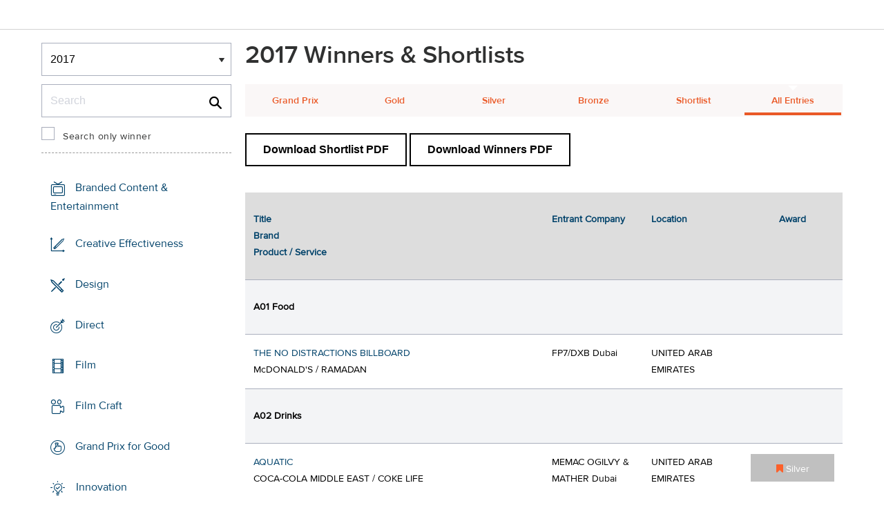

--- FILE ---
content_type: text/html;charset=UTF-8
request_url: https://www2.dubailynx.com/winners/2017/outdoor/index.cfm?award=101&order=0&direction=1&page=1
body_size: 71033
content:
<!doctype html>
<head>
<meta charset="UTF-8">
<meta http-equiv="X-UA-Compatible" content="IE=edge">
<title>Dubai Lynx 2023</title>
<!-- <meta name="viewport" content="width=device-width, initial-scale=1"> -->
<meta name="viewport" content="width=device-width, initial-scale=1, minimum-scale=1, maximum-scale=1" />
<meta http-equiv="Accept-CH" content="DPR, Width, Viewport-Width">
<meta property="og:title" content="Dubai Lynx - International Festival of Creativity" />
<meta property="og:type" content="article" />
<meta property="og:url" content="http://www2.dubailynx.com/winners/2017/outdoor/index.cfm?award=101&order=0&direction=1&page=1" />
<meta property="og:image" content="http://www2.dubailynx.com/assets/images/logo_opengraph.png" />
<meta property="og:site_name" content="Dubai Lynx - International Festival of Creativity" />
<link rel="stylesheet" href="/assets/font-awesome/css/font-awesome.min.css">
<!--[if IE 7]>
<link rel="stylesheet" href="/assets/scss/global/font-awesome/css/font-awesome-ie7.min.css">
<![endif]-->
<!--[if (gt IE 8) | (IEMobile)]><!-->
<link rel="stylesheet" href="/assets/grid/assets/stylesheets/unsemantic-grid-responsive.css" />
<!--<![endif]-->
<link rel="stylesheet" href="https://awards.dubailynx.com/layouts/assets/css/dl3-styles.min.css?v=1.4341">
<link rel="stylesheet" href="/assets/stylesheets/base.min.css?v=1.4341">
<!--[if gte IE 8]>
<link rel="stylesheet" href="/assets/stylesheets/ie8.min.css">
<![endif]-->
<script src="https://code.jquery.com/jquery-3.6.0.min.js" integrity="sha256-/xUj+3OJU5yExlq6GSYGSHk7tPXikynS7ogEvDej/m4=" crossorigin="anonymous"></script>
<script src="https://code.jquery.com/ui/1.13.2/jquery-ui.min.js" integrity="sha256-lSjKY0/srUM9BE3dPm+c4fBo1dky2v27Gdjm2uoZaL0=" crossorigin="anonymous"></script>
<link rel="stylesheet" href="https://code.jquery.com/ui/1.12.1/themes/base/jquery-ui.css">
<script type="text/javascript">var festival_ident = "dubai"; var festival_name = "Dubai Lynx";</script>
<meta name="google-site-verification" content="UXCfXPKsH7fJqa6cxrW69z0GwtjyPZ-rMJULImjtlHs" />
<!-- Google Tag Manager -->
<script>(function(w,d,s,l,i){w[l]=w[l]||[];w[l].push({'gtm.start':
new Date().getTime(),event:'gtm.js'});var f=d.getElementsByTagName(s)[0],
j=d.createElement(s),dl=l!='dataLayer'?'&l='+l:'';j.async=true;j.src=
'https://www.googletagmanager.com/gtm.js?id='+i+dl;f.parentNode.insertBefore(j,f);
})(window,document,'script','dataLayer','GTM-NBLJ');</script>
<!-- End Google Tag Manager -->
<script>var dispatch_base_url = ""</script>
<script src="/assets/javascripts/modernizr-2.6.2.min.js"></script>
</head>
<body>
<!-- Google Tag Manager (noscript) -->
<noscript><iframe src="https://www.googletagmanager.com/ns.html?id=GTM-NBLJ"
height="0" width="0" style="display:none;visibility:hidden"></iframe></noscript>
<!-- End Google Tag Manager (noscript) -->
<!--[if lt IE 8]>
<div class="blackout">
<p class="browsehappy">You are using an <strong>outdated</strong> browser. Please <a href="http://browsehappy.com/">upgrade your browser</a> to improve your experience.</p>
</div>
<![endif]-->
<div id="page"> 
<div class="site-container clearfix">
<!-- content -->
<!-- integrated from brochure -->
<header data-header class="[ c-header ]" >
<div data-header-inner class="[ c-header__inner ]">
<nav data-header-nav class="[ c-header__nav ]">
<div class="[ c-header__logo ]">
<a href="/" class="[ c-logo ]">
<img src='/assets/images/Dubai_Lynx_logo_no_date.png' class='[ c-logo__img c-logo__img--mobile ]' alt='' />
<img src='/assets/images/Dubai_Lynx_logo_no_date.png' class='[ c-logo__img c-logo__img--desktop ]' alt='' />
</a>
</div>
</nav>
</div>
</header>
<div class=" grid-container page-spacing mob-spacing">
<div class="grid-25 c-list c-list--space c-list--top">
<div class="subNav-wrap">
<form action="#" class="[ e-form ] winners-mob-menu">
<fieldset>
<legend class="[ u-hidden-visually ]">
<span class="[ e-form__legend-text ]">
Winners & Shortlists
</span>
</legend>
<div class="[ e-form__item ] u-padding-top-small u-padding-bottom-small " data-form-list="">
<div class="[ e-form__field e-form__field--select ]" data-form-field-wrapper="">
<label class="[ u-hidden-visually ]" for="yearselect">
Winners
</label>
<div class="[ e-form__field-select ]">
<select class="[ e-form__input ] sectionNavMobileSub" data-form-field="" name="yearselect" id="yearselect" onchange="fSectionNavSub(this)">
<option value="" selected="" disabled="">
Winners & Shortlists
</option>
<option value="/winners/2022/" >
2022
</option>	
<option value="/winners/2020_2021/" >
2020/21
</option>	
<option value="/winners/2019/" >
2019
</option>	
<option value="/winners/2018/" >
2018
</option>	
<option value="/winners/2017/" selected>
2017
</option>	
<option value="/winners/2016/" >
2016
</option>	
<option value="/winners/2015/" >
2015
</option>	
<option value="/winners/2014/" >
2014
</option>	
<option value="/winners/2013/" >
2013
</option>	
<option value="/winners/2012/" >
2012
</option>	
<option value="/winners/2011/" >
2011
</option>	
<option value="/winners/2010/" >
2010
</option>	
<option value="/winners/2009/" >
2009
</option>	
<option value="/winners/2008/" >
2008
</option>	
<option value="/winners/2007/" >
2007
</option>	
</select>
</div>
</div>
</div>
</fieldset>
</form>
<div class="u-margin-bottom-small desktop-only-show">
<div class="searchForm clearfix">
<form 
action="index.cfm" 
id="searchForm" 
name="searchForm" 
method="GET" 
class="e-form e-form--checkbox e-form--label-sm-font">
<div class=" c-filter__item e-form__item u-padding-bottom-tiny u-padding-top-none">
<div class=" e-form__field e-form__field--no-label " >
<label class=" e-form__label " for="input-search-1">Search</label>
<div class=" e-form__icon e-form__icon--search " >
<input class="input-fullWidth e-form__input " id="input-search-1" type="text" name="keywords" placeholder="Search" value="" maxlength="25">
</div>
</div>
</div>
<div class="[ e-form__item ] checkbox">
<div class="[ e-form__field e-form__field--checkbox ]" data-form-field-wrapper="">
<input class="[ e-form__input ]" style="margin-top:0;" type="checkbox" id="winners_only" name="winners_only" value="1" class="" >
<label class="[ e-form__label ]" for="winners_only">
Search only winner
</label>
</div>
</div>
</form>
</div>
</div>
<nav class="subNav-desktop c-list__inner u-padding-top-small u-padding-right-none u-padding-left-none clearfix">
<ul class="subNav c-list__list o-layout o-layout--flush">
<li class="c-list__item o-list-inline__item o-layout__item">
<a href="/winners/2017/branded/" title="Branded Content &amp; Entertainment " class="icon-branded spacing c-list__link c-link--icon-small c-link-icon-hover c-link-icon-hover--radius u-padding-top-small u-padding-bottom-small ">Branded Content &amp; Entertainment </a>
</li>
<li class="c-list__item o-list-inline__item o-layout__item">
<a href="/winners/2017/effectiveness/" title="Creative Effectiveness" class="icon-effectiveness spacing c-list__link c-link--icon-small c-link-icon-hover c-link-icon-hover--radius u-padding-top-small u-padding-bottom-small ">Creative Effectiveness</a>
</li>
<li class="c-list__item o-list-inline__item o-layout__item">
<a href="/winners/2017/Design/" title="Design" class="icon-design spacing c-list__link c-link--icon-small c-link-icon-hover c-link-icon-hover--radius u-padding-top-small u-padding-bottom-small ">Design</a>
</li>
<li class="c-list__item o-list-inline__item o-layout__item">
<a href="/winners/2017/direct/" title="Direct" class="icon-direct spacing c-list__link c-link--icon-small c-link-icon-hover c-link-icon-hover--radius u-padding-top-small u-padding-bottom-small ">Direct</a>
</li>
<li class="c-list__item o-list-inline__item o-layout__item">
<a href="/winners/2017/film/" title="Film" class="icon-film spacing c-list__link c-link--icon-small c-link-icon-hover c-link-icon-hover--radius u-padding-top-small u-padding-bottom-small ">Film</a>
</li>
<li class="c-list__item o-list-inline__item o-layout__item">
<a href="/winners/2017/craft_film/" title="Film Craft" class="icon-craft_film spacing c-list__link c-link--icon-small c-link-icon-hover c-link-icon-hover--radius u-padding-top-small u-padding-bottom-small ">Film Craft</a>
</li>
<li class="c-list__item o-list-inline__item o-layout__item">
<a href="/winners/2017/gp4g/" title="Grand Prix for Good" class="icon-gp4g spacing c-list__link c-link--icon-small c-link-icon-hover c-link-icon-hover--radius u-padding-top-small u-padding-bottom-small ">Grand Prix for Good
</a>
</li>
<li class="c-list__item o-list-inline__item o-layout__item">
<a href="/winners/2017/innovation/" title="Innovations" class="icon-innovation spacing c-list__link c-link--icon-small c-link-icon-hover c-link-icon-hover--radius u-padding-top-small u-padding-bottom-small ">Innovation</a>
</li>
<li class="c-list__item o-list-inline__item o-layout__item">
<a href="/winners/2017/Integrated/" title="Integrated" class="icon-integrated spacing c-list__link c-link--icon-small c-link-icon-hover c-link-icon-hover--radius u-padding-top-small u-padding-bottom-small ">Integrated</a>
</li>
<li class="c-list__item o-list-inline__item o-layout__item">
<a href="/winners/2017/interactive/" title="Interactive" class="icon-interactive spacing c-list__link c-link--icon-small c-link-icon-hover c-link-icon-hover--radius u-padding-top-small u-padding-bottom-small ">Interactive</a>
</li>
<li class="c-list__item o-list-inline__item o-layout__item">
<a href="/winners/2017/media/" title="Media" class="icon-media spacing c-list__link c-link--icon-small c-link-icon-hover c-link-icon-hover--radius u-padding-top-small u-padding-bottom-small ">Media</a>
</li>
<li class="c-list__item o-list-inline__item o-layout__item">
<a href="/winners/2017/mobile/" title="Mobile" class="icon-mobile spacing c-list__link c-link--icon-small c-link-icon-hover c-link-icon-hover--radius u-padding-top-small u-padding-bottom-small ">Mobile</a>
</li>
<li class="c-list__item o-list-inline__item o-layout__item">
<a href="/winners/2017/outdoor/" title="Outdoor" class="icon-outdoor spacing c-list__link c-link--icon-small c-link-icon-hover c-link-icon-hover--radius u-padding-top-small u-padding-bottom-small c-link-icon-hover--active">Outdoor</a>
</li>
<li class="c-list__item o-list-inline__item o-layout__item">
<a href="/winners/2017/pr/" title="PR" class="icon-pr spacing c-list__link c-link--icon-small c-link-icon-hover c-link-icon-hover--radius u-padding-top-small u-padding-bottom-small ">PR</a>
</li>
<li class="c-list__item o-list-inline__item o-layout__item">
<a href="/winners/2017/craft_print/" title="Print &amp; Outdoor Craft" class="icon-craft_print spacing c-list__link c-link--icon-small c-link-icon-hover c-link-icon-hover--radius u-padding-top-small u-padding-bottom-small ">Print &amp; Outdoor Craft</a>
</li>
<li class="c-list__item o-list-inline__item o-layout__item">
<a href="/winners/2017/print/" title="Print" class="icon-print spacing c-list__link c-link--icon-small c-link-icon-hover c-link-icon-hover--radius u-padding-top-small u-padding-bottom-small ">Print &amp; Publishing</a>
</li>
<li class="c-list__item o-list-inline__item o-layout__item">
<a href="/winners/2017/promo/" title="Sales Promotion" class="icon-promoactivation spacing c-list__link c-link--icon-small c-link-icon-hover c-link-icon-hover--radius u-padding-top-small u-padding-bottom-small ">Promo &amp; Activation</a>
</li>
<li class="c-list__item o-list-inline__item o-layout__item">
<a href="/winners/2017/radio/" title="Radio" class="icon-radio spacing c-list__link c-link--icon-small c-link-icon-hover c-link-icon-hover--radius u-padding-top-small u-padding-bottom-small ">Radio</a>
</li>
<li class="c-list__item o-list-inline__item o-layout__item">
<a href="/winners/2017/special/" title="Special Awards" class="icon-award spacing c-list__link c-link--icon-small c-link-icon-hover c-link-icon-hover--radius u-padding-top-small u-padding-bottom-small ">Special Awards</a>
</li>
<li class="c-list__item o-list-inline__item o-layout__item">
<a href="/winners/2017/youngcreatives" title="Young Lynx Integrated Competition" class="icon-school spacing c-list__link c-link--icon-small c-link-icon-hover c-link-icon-hover--radius u-padding-top-small u-padding-bottom-small ">Young Lynx Competitions</a>
</li>
<li class="c-list__item o-list-inline__item o-layout__item">
<a href="/winners/2017/studentcompetitions" title="Students Competitions" class="icon-campus spacing c-list__link c-link--icon-small c-link-icon-hover c-link-icon-hover--radius u-padding-top-small u-padding-bottom-small ">Student Competitions</a>
</li>
</ul>
</nav>
</div>
</div>
<div class="section-menu-mobile clearfix [ e-form__item ] " data-form-list="">
<div class="select-block clearfix [ e-form__field e-form__field--select ]" data-form-field-wrapper="">
<div class="mobile-grid-100 [ e-form__field-select ]">
<div class="[ e-form__field-select ]">
<select name="" id="" class="sectionNavMobile [ e-form__input ]" data-form-field="" onchange="fSectionNav(this)">
<option value="/winners/2017/branded/" >Branded Content &amp; Entertainment</option>
<option value="/winners/2017/craft_film/" >Film Craft</option>
<option value="/winners/2017/craft_print/" >Print &amp; Outdoor Craft</option>
<option value="/winners/2017/Design/" >Design</option>
<option value="/winners/2017/direct/" >Direct</option>
<option value="/winners/2017/film/" >Film</option>
<option value="/winners/2017/integrated/" >Integrated</option>
<option value="/winners/2017/interactive/" >Interactive</option>
<option value="/winners/2017/media/" >Media</option>
<option value="/winners/2017/mobile/" >Mobile</option>
<option value="/winners/2017/outdoor/" selected>Outdoor</option>
<option value="/winners/2017/pr/" >PR</option>
<option value="/winners/2017/print/" >Print</option>
<option value="/winners/2017/promo/" >Promo &amp; Activation</option>
<option value="/winners/2017/radio/" >Radio</option>
<option value="/winners/2017/special/" >Special Awards</option>
<option value="/winners/2017/youngcreatives/" >Young Lynx Competitions</option>
<option value="/winners/2017/studentcompetitions" >Student Competitions</option>
</select>
</div>
</div>
</div>
</div>
<div class="u-margin-bottom-small show-mobile-only search-bar">
<div class="searchForm clearfix">
<form
action="index.cfm"
id="searchForm"
name="searchForm"
method="GET"
class="e-form e-form--checkbox e-form--label-sm-font">
<div class=" c-filter__item e-form__item u-padding-bottom-tiny u-padding-top-none">
<div class=" e-form__field e-form__field--no-label " >
<label class=" e-form__label " for="input-search-2">Search</label>
<div class=" e-form__icon e-form__icon--search " >
<input class="input-fullWidth e-form__input " id="input-search-2" type="text" name="keywords" placeholder="Search" value="" maxlength="255">
</div>
</div>
</div>
<div class="[ e-form__item ] checkbox">
<div class="[ e-form__field e-form__field--checkbox ]" data-form-field-wrapper="">
<input class="[ e-form__input ]" style="margin-top:0;" type="checkbox" id="winners_only-1" name="winners_only-1" value="1" class="" >
<label class="[ e-form__label ]" for="winners_only-1">
Search only winner
</label>
</div>
</div>
</form>
</div>
</div>
<div class="grid-75 winners">
<div class="clearfix">
<div class="grid-100">
<div class="heading-intro intro-block clearfix">
<h1 class="heading">2017 Winners &amp; Shortlists</h1>
</div>
</div>
</div>
<div class="section-menu-mobile clearfix">
<div class="select-block clearfix">
<div class="mobile-grid-100 [ e-form__item ]" data-form-list="">
<div class="[ e-form__field e-form__field--select ]" data-form-field-wrapper="">
<label class="[ u-hidden-visually ]" for="input-name-5">
Winners
</label>
<div class="[ e-form__field-select ]">
<select data-form-field="" name="input-name-5" id="input-name-5" class="[ e-form__input ] sectionNavMobileSub dropdown-style show-menu-arrow" onchange="fSectionNavSub(this)">
<option value="index.cfm?award=1" >Grand Prix</option>
<option value="index.cfm?award=2">Gold</option>
<option value="index.cfm?award=3">Silver</option>
<option value="index.cfm?award=4">Bronze</option>
<option value="index.cfm?award=99" >Shortlist</option>
<option value="index.cfm?award=101" selected>All Entries</option>
</select>
</div>
</div>
</div>
</div>
</div>
<div class="grid-100 winnersHeader clearfix">
<div class="hide-mobile-only clearfix section-menu winners-tabs u-margin-bottom-small">
<div class="grid section-6"><a href="index.cfm?award=1" class="">Grand Prix</a></div>
<div class="grid section-6"><a href="index.cfm?award=2" class="">Gold</a></div>
<div class="grid section-6"><a href="index.cfm?award=3" class="">Silver</a></div>
<div class="grid section-6"><a href="index.cfm?award=4" class="">Bronze</a></div>
<div class="grid section-6"><a class="" href="index.cfm?award=99">Shortlist</a></div>
<div class="grid section-6"><a href="index.cfm?award=101" class="last_nav_item active">All Entries</a></div>
</div>
</div>
<div class="grid-100 clearfix">
<div class="pdfBar u-margin-top-small u-margin-bottom-small clearfix">
<a class="c-btn c-btn--ghost-secondary" href="https://d2tlfce4un01ic.cloudfront.net/dubai/downloads/previous_winners/Dubai_Lynx_2017_Outdoor_Shortlist.pdf" target="_blank">
Download Shortlist PDF
</a>
<a class="c-btn c-btn--ghost-secondary" href="https://d2tlfce4un01ic.cloudfront.net/dubai/downloads/previous_winners/Dubai_Lynx_2017_Outdoor_Winners.pdf" target="_blank">
Download Winners PDF
</a>
</div>
</div>
<script type="text/javascript">
arrEntryIDList = new Array(2687,2044,2048,2049,2276,1110,1111,1112,161,162,163,106,113,114,115,116,117,2290,2307,2310,2314,2315,2588,2409,2411,2412,2413,97,1068,1113,2561,2417,2420,2421,2422,2423,2085,2089,2090,2100,2101,2102,2149,2152,2153,2249,2254,2255,696,697);
</script>
<div class="grid-100 module-block top-space">
<div class="u-hidden-visually bottomSpace clearfix">
<div class="c-pagination pagingRow align-center">
<div class="c-pagination__inner">
<ul class=" c-pagination__list ">
<li class="c-pagination__item c-pagination__item--active"><a class="c-pagination__link">1</a></li><li class="c-pagination__item"><a class="c-pagination__link" href="/winners/2017/outdoor/index.cfm?award=101&order=0&amp;direction=1&amp;page=2">2</a></li><li class="c-pagination__item"><a class="c-pagination__link" href="/winners/2017/outdoor/index.cfm?award=101&order=0&amp;direction=1&amp;page=3">3</a></li><li class="c-pagination__item"><a class="c-pagination__link" href="/winners/2017/outdoor/index.cfm?award=101&order=0&amp;direction=1&amp;page=4">4</a></li><li class="c-pagination__item"><a class="c-pagination__link" href="/winners/2017/outdoor/index.cfm?award=101&order=0&amp;direction=1&amp;page=5">5</a></li><li class="c-pagination__item c-pagination__item--next"><a href="/winners/2017/outdoor/index.cfm?award=101&direction=1&amp;order=0&amp;page=2" class="c-pagination__link pull-right"><span class="c-pagination__icon icon-arrow-right"></span><span class="u-hidden-visually">Next</span></a></li>
</ul>
</div>
</div>
</div>
<div class="clearfix">
<table border="0" cellspacing="0" cellpadding="0" class="c-table c-table--hover c-table--bg-colour-change hide-mobile-only-table" style="font-size:90%;">
<thead>
<tr>	
<th colspan="3">
<a class="" href="?direction=2&award=101&order=1">Title</a>
<a class="" href="?direction=2&award=101&order=2">Brand</a>
<a class="" href="?direction=2&award=101&order=3">Product / Service</a>
</th>
<th>
<a class="" href="?direction=2&award=101&order=6">Entrant Company</a></th>
<th>
<a class="" href="?direction=2&award=101&order=7">Location</a>
</th>
<th>
<a class="center " href="?direction=2&award=101&order=12">Award</a>
</th>	
</tr>
</thead>
<tbody>
<tr valign="top">
<th colspan="6" class="category">
<a name="A01"></a>
A01&nbsp;Food
</th>
</tr>
<tr valign="top" class="list_line">
<td colspan="3" valign="top"><strong><a href="entry.cfm?entryid=2687&amp;award=101&amp;order=0&amp;direction=1">THE NO DISTRACTIONS BILLBOARD</a></strong><br />
McDONALD'S / RAMADAN</td>	
<td valign="top" class="wordbreak">FP7/DXB Dubai</td>
<td valign="top">UNITED ARAB EMIRATES</td>	
<td class="list_i center list_prize" valign="middle" align="center">	
</td>
</tr>
</tbody>
<tbody>
<tr valign="top">
<th colspan="6" class="category">
<a name="A02"></a>
A02&nbsp;Drinks
</th>
</tr>
<tr valign="top" class="list_line">
<td colspan="3" valign="top"><strong><a href="entry.cfm?entryid=2044&amp;award=101&amp;order=0&amp;direction=1">AQUATIC</a></strong><br />
COCA-COLA MIDDLE EAST / COKE LIFE</td>	
<td valign="top" class="wordbreak">MEMAC OGILVY & MATHER Dubai</td>
<td valign="top">UNITED ARAB EMIRATES</td>	
<td class="list_i center list_prize" valign="middle" align="center">	
<div class="list_prize_silver"><i class="fa fa-bookmark"></i> Silver</div>
</td>
</tr>
<tr valign="top" class="list_line">
<td colspan="3" valign="top"><strong><a href="entry.cfm?entryid=2048&amp;award=101&amp;order=0&amp;direction=1">CONIFEROUS</a></strong><br />
COCA-COLA MIDDLE EAST / COKE LIFE</td>	
<td valign="top" class="wordbreak">MEMAC OGILVY & MATHER Dubai</td>
<td valign="top">UNITED ARAB EMIRATES</td>	
<td class="list_i center list_prize" valign="middle" align="center">	
<div class="list_prize_silver"><i class="fa fa-bookmark"></i> Silver</div>
</td>
</tr>
<tr valign="top" class="list_line">
<td colspan="3" valign="top"><strong><a href="entry.cfm?entryid=2049&amp;award=101&amp;order=0&amp;direction=1">EXOTIC</a></strong><br />
COCA-COLA MIDDLE EAST / COKE LIFE</td>	
<td valign="top" class="wordbreak">MEMAC OGILVY & MATHER Dubai</td>
<td valign="top">UNITED ARAB EMIRATES</td>	
<td class="list_i center list_prize" valign="middle" align="center">	
<div class="list_prize_silver"><i class="fa fa-bookmark"></i> Silver</div>
</td>
</tr>
</tbody>
<tbody>
<tr valign="top">
<th colspan="6" class="category">
<a name="A03"></a>
A03&nbsp;Fast Moving Consumer Goods 
</th>
</tr>
<tr valign="top" class="list_line">
<td colspan="3" valign="top"><strong><a href="entry.cfm?entryid=2276&amp;award=101&amp;order=0&amp;direction=1">REAWAKEN YOUR FRAGRANCE RITUAL</a></strong><br />
GHAWALI / GHAWALI LAUNCH CAMPAIGN</td>	
<td valign="top" class="wordbreak">HAVAS Dubai</td>
<td valign="top">UNITED ARAB EMIRATES</td>	
<td class="list_i center list_prize" valign="middle" align="center">	
</td>
</tr>
</tbody>
<tbody>
<tr valign="top">
<th colspan="6" class="category">
<a name="A04"></a>
A04&nbsp;Durable Consumer Goods
</th>
</tr>
<tr valign="top" class="list_line">
<td colspan="3" valign="top"><strong><a href="entry.cfm?entryid=1110&amp;award=101&amp;order=0&amp;direction=1">THE SLEEPER</a></strong><br />
ZOD SECURITY / SECURITY CAMERAS</td>	
<td valign="top" class="wordbreak">IMPACT BBDO Beirut</td>
<td valign="top">LEBANON</td>	
<td class="list_i center list_prize" valign="middle" align="center">	
</td>
</tr>
<tr valign="top" class="list_line">
<td colspan="3" valign="top"><strong><a href="entry.cfm?entryid=1111&amp;award=101&amp;order=0&amp;direction=1">THE POOPER</a></strong><br />
ZOD SECURITY / SECURITY CAMERAS</td>	
<td valign="top" class="wordbreak">IMPACT BBDO Beirut</td>
<td valign="top">LEBANON</td>	
<td class="list_i center list_prize" valign="middle" align="center">	
</td>
</tr>
<tr valign="top" class="list_line">
<td colspan="3" valign="top"><strong><a href="entry.cfm?entryid=1112&amp;award=101&amp;order=0&amp;direction=1">THE GAMER</a></strong><br />
ZOD SECURITY / SECURITY CAMERAS</td>	
<td valign="top" class="wordbreak">IMPACT BBDO Beirut</td>
<td valign="top">LEBANON</td>	
<td class="list_i center list_prize" valign="middle" align="center">	
</td>
</tr>
</tbody>
<tbody>
<tr valign="top">
<th colspan="6" class="category">
<a name="A05"></a>
A05&nbsp;Cars & Automotive Products & Services
</th>
</tr>
<tr valign="top" class="list_line">
<td colspan="3" valign="top"><strong><a href="entry.cfm?entryid=161&amp;award=101&amp;order=0&amp;direction=1">GORILLA & FROG</a></strong><br />
LAND ROVER / AUTOMOBILE</td>	
<td valign="top" class="wordbreak">TBWA\ISTANBUL</td>
<td valign="top">TURKEY</td>	
<td class="list_i center list_prize" valign="middle" align="center">	
</td>
</tr>
<tr valign="top" class="list_line">
<td colspan="3" valign="top"><strong><a href="entry.cfm?entryid=162&amp;award=101&amp;order=0&amp;direction=1">HUSKY & BUNNY</a></strong><br />
LAND ROVER / AUTOMOBILE</td>	
<td valign="top" class="wordbreak">TBWA\ISTANBUL</td>
<td valign="top">TURKEY</td>	
<td class="list_i center list_prize" valign="middle" align="center">	
</td>
</tr>
<tr valign="top" class="list_line">
<td colspan="3" valign="top"><strong><a href="entry.cfm?entryid=163&amp;award=101&amp;order=0&amp;direction=1">PELICAN & CANARY</a></strong><br />
LAND ROVER / AUTOMOBILE</td>	
<td valign="top" class="wordbreak">TBWA\ISTANBUL</td>
<td valign="top">TURKEY</td>	
<td class="list_i center list_prize" valign="middle" align="center">	
</td>
</tr>
</tbody>
<tbody>
<tr valign="top">
<th colspan="6" class="category">
<a name="A06"></a>
A06&nbsp;Retail, e-Commerce, Restaurants & Fast Food Chains
</th>
</tr>
<tr valign="top" class="list_line">
<td colspan="3" valign="top"><strong><a href="entry.cfm?entryid=106&amp;award=101&amp;order=0&amp;direction=1">CANNED SOUP</a></strong><br />
IKEA - SAUDI ARABIA / SMART STORAGE SOLUTIONS</td>	
<td valign="top" class="wordbreak">MEMAC OGILVY & MATHER Dubai</td>
<td valign="top">UNITED ARAB EMIRATES</td>	
<td class="list_i center list_prize" valign="middle" align="center">	
</td>
</tr>
<tr valign="top" class="list_line">
<td colspan="3" valign="top"><strong><a href="entry.cfm?entryid=113&amp;award=101&amp;order=0&amp;direction=1">70'S STAR</a></strong><br />
IKEA - SAUDI ARABIA / SMART STORAGE SOLUTIONS</td>	
<td valign="top" class="wordbreak">MEMAC OGILVY & MATHER Dubai</td>
<td valign="top">UNITED ARAB EMIRATES</td>	
<td class="list_i center list_prize" valign="middle" align="center">	
</td>
</tr>
<tr valign="top" class="list_line">
<td colspan="3" valign="top"><strong><a href="entry.cfm?entryid=114&amp;award=101&amp;order=0&amp;direction=1">BACK HAIR</a></strong><br />
IKEA - SAUDI ARABIA / SMART STORAGE SOLUTIONS</td>	
<td valign="top" class="wordbreak">MEMAC OGILVY & MATHER Dubai</td>
<td valign="top">UNITED ARAB EMIRATES</td>	
<td class="list_i center list_prize" valign="middle" align="center">	
</td>
</tr>
<tr valign="top" class="list_line">
<td colspan="3" valign="top"><strong><a href="entry.cfm?entryid=115&amp;award=101&amp;order=0&amp;direction=1">LOVE HANDLES</a></strong><br />
IKEA - SAUDI ARABIA / SMART STORAGE SOLUTIONS</td>	
<td valign="top" class="wordbreak">MEMAC OGILVY & MATHER Dubai</td>
<td valign="top">UNITED ARAB EMIRATES</td>	
<td class="list_i center list_prize" valign="middle" align="center">	
</td>
</tr>
<tr valign="top" class="list_line">
<td colspan="3" valign="top"><strong><a href="entry.cfm?entryid=116&amp;award=101&amp;order=0&amp;direction=1">THOUSAND DOLLARS</a></strong><br />
IKEA - SAUDI ARABIA / SMART STORAGE SOLUTIONS</td>	
<td valign="top" class="wordbreak">MEMAC OGILVY & MATHER Dubai</td>
<td valign="top">UNITED ARAB EMIRATES</td>	
<td class="list_i center list_prize" valign="middle" align="center">	
</td>
</tr>
<tr valign="top" class="list_line">
<td colspan="3" valign="top"><strong><a href="entry.cfm?entryid=117&amp;award=101&amp;order=0&amp;direction=1">NOSE JOB</a></strong><br />
IKEA - SAUDI ARABIA / SMART STORAGE SOLUTIONS</td>	
<td valign="top" class="wordbreak">MEMAC OGILVY & MATHER Dubai</td>
<td valign="top">UNITED ARAB EMIRATES</td>	
<td class="list_i center list_prize" valign="middle" align="center">	
<div class="list_prize_short"><i class="fa fa-bookmark"></i> Short List</div>
</td>
</tr>
</tbody>
<tbody>
<tr valign="top">
<th colspan="6" class="category">
<a name="A11"></a>
A11&nbsp;Commercial Public Services
</th>
</tr>
<tr valign="top" class="list_line">
<td colspan="3" valign="top"><strong><a href="entry.cfm?entryid=2290&amp;award=101&amp;order=0&amp;direction=1">MADE FOR GAMERS</a></strong><br />
SAUDI TELECOM COMPANY / BROADBAND</td>	
<td valign="top" class="wordbreak">J. WALTER THOMPSON RIYADH</td>
<td valign="top">SAUDI ARABIA</td>	
<td class="list_i center list_prize" valign="middle" align="center">	
</td>
</tr>
<tr valign="top" class="list_line">
<td colspan="3" valign="top"><strong><a href="entry.cfm?entryid=2307&amp;award=101&amp;order=0&amp;direction=1">ROAM COMFORTABLY</a></strong><br />
SAUDI TELECOM COMPANY / ROAMING</td>	
<td valign="top" class="wordbreak">J. WALTER THOMPSON RIYADH</td>
<td valign="top">SAUDI ARABIA</td>	
<td class="list_i center list_prize" valign="middle" align="center">	
</td>
</tr>
<tr valign="top" class="list_line">
<td colspan="3" valign="top"><strong><a href="entry.cfm?entryid=2310&amp;award=101&amp;order=0&amp;direction=1">STONE AGE</a></strong><br />
SAUDI TELECOM COMPANY / RECHARGE CARDS</td>	
<td valign="top" class="wordbreak">J. WALTER THOMPSON RIYADH</td>
<td valign="top">SAUDI ARABIA</td>	
<td class="list_i center list_prize" valign="middle" align="center">	
</td>
</tr>
<tr valign="top" class="list_line">
<td colspan="3" valign="top"><strong><a href="entry.cfm?entryid=2314&amp;award=101&amp;order=0&amp;direction=1">VICTORIAN ERA</a></strong><br />
SAUDI TELECOM COMPANY / RECHARGE CARDS</td>	
<td valign="top" class="wordbreak">J. WALTER THOMPSON RIYADH</td>
<td valign="top">SAUDI ARABIA</td>	
<td class="list_i center list_prize" valign="middle" align="center">	
</td>
</tr>
<tr valign="top" class="list_line">
<td colspan="3" valign="top"><strong><a href="entry.cfm?entryid=2315&amp;award=101&amp;order=0&amp;direction=1">NATIVE AMERICANS</a></strong><br />
SAUDI TELECOM COMPANY / RECHARGE CARDS</td>	
<td valign="top" class="wordbreak">J. WALTER THOMPSON RIYADH</td>
<td valign="top">SAUDI ARABIA</td>	
<td class="list_i center list_prize" valign="middle" align="center">	
</td>
</tr>
</tbody>
<tbody>
<tr valign="top">
<th colspan="6" class="category">
<a name="A12"></a>
A12&nbsp;Corporate Image & Sponsorship
</th>
</tr>
<tr valign="top" class="list_line">
<td colspan="3" valign="top"><strong><a href="entry.cfm?entryid=2588&amp;award=101&amp;order=0&amp;direction=1">THE TILTED POSTER</a></strong><br />
DUBAI HOLDING / SKYRUN</td>	
<td valign="top" class="wordbreak">NOMADS Dubai</td>
<td valign="top">UNITED ARAB EMIRATES</td>	
<td class="list_i center list_prize" valign="middle" align="center">	
</td>
</tr>
</tbody>
<tbody>
<tr valign="top">
<th colspan="6" class="category">
<a name="A13"></a>
A13&nbsp;Public Health & Safety
</th>
</tr>
<tr valign="top" class="list_line">
<td colspan="3" valign="top"><strong><a href="entry.cfm?entryid=2409&amp;award=101&amp;order=0&amp;direction=1">DOG</a></strong><br />
SYDLEXIA / DYSLEXIA CORRECTING FACILITY</td>	
<td valign="top" class="wordbreak">IMPACT BBDO Dubai</td>
<td valign="top">UNITED ARAB EMIRATES</td>	
<td class="list_i center list_prize" valign="middle" align="center">	
<div class="list_prize_short"><i class="fa fa-bookmark"></i> Short List</div>
</td>
</tr>
<tr valign="top" class="list_line">
<td colspan="3" valign="top"><strong><a href="entry.cfm?entryid=2411&amp;award=101&amp;order=0&amp;direction=1">RABBIT</a></strong><br />
SYDLEXIA / DYSLEXIA CORRECTING FACILITY</td>	
<td valign="top" class="wordbreak">IMPACT BBDO Dubai</td>
<td valign="top">UNITED ARAB EMIRATES</td>	
<td class="list_i center list_prize" valign="middle" align="center">	
<div class="list_prize_short"><i class="fa fa-bookmark"></i> Short List</div>
</td>
</tr>
<tr valign="top" class="list_line">
<td colspan="3" valign="top"><strong><a href="entry.cfm?entryid=2412&amp;award=101&amp;order=0&amp;direction=1">DINOSAUR</a></strong><br />
SYDLEXIA / DYSLEXIA CORRECTING FACILITY</td>	
<td valign="top" class="wordbreak">IMPACT BBDO Dubai</td>
<td valign="top">UNITED ARAB EMIRATES</td>	
<td class="list_i center list_prize" valign="middle" align="center">	
<div class="list_prize_short"><i class="fa fa-bookmark"></i> Short List</div>
</td>
</tr>
<tr valign="top" class="list_line">
<td colspan="3" valign="top"><strong><a href="entry.cfm?entryid=2413&amp;award=101&amp;order=0&amp;direction=1">FOX</a></strong><br />
SYDLEXIA / DYSLEXIA CORRECTING FACILITY</td>	
<td valign="top" class="wordbreak">IMPACT BBDO Dubai</td>
<td valign="top">UNITED ARAB EMIRATES</td>	
<td class="list_i center list_prize" valign="middle" align="center">	
<div class="list_prize_short"><i class="fa fa-bookmark"></i> Short List</div>
</td>
</tr>
</tbody>
<tbody>
<tr valign="top">
<th colspan="6" class="category">
<a name="A14"></a>
A14&nbsp;Public Sector & Awareness Messages
</th>
</tr>
<tr valign="top" class="list_line">
<td colspan="3" valign="top"><strong><a href="entry.cfm?entryid=97&amp;award=101&amp;order=0&amp;direction=1">24/24/10452</a></strong><br />
LEBANESE ARMY / LEBANESE ARMY DAY</td>	
<td valign="top" class="wordbreak">PHENOMENA Beirut</td>
<td valign="top">LEBANON</td>	
<td class="list_i center list_prize" valign="middle" align="center">	
</td>
</tr>
<tr valign="top" class="list_line">
<td colspan="3" valign="top"><strong><a href="entry.cfm?entryid=1068&amp;award=101&amp;order=0&amp;direction=1">ROAD LETTERS</a></strong><br />
TOUCH BY ZAIN / ROAD SAFETY AWARENESS</td>	
<td valign="top" class="wordbreak">J. WALTER THOMPSON Doha</td>
<td valign="top">QATAR</td>	
<td class="list_i center list_prize" valign="middle" align="center">	
</td>
</tr>
<tr valign="top" class="list_line">
<td colspan="3" valign="top"><strong><a href="entry.cfm?entryid=1113&amp;award=101&amp;order=0&amp;direction=1">FOREST</a></strong><br />
KENYA WILDLIFE SERVICE / RANGERS RECRUITMENT</td>	
<td valign="top" class="wordbreak">SCANAD KENYA Nairobi</td>
<td valign="top">KENYA</td>	
<td class="list_i center list_prize" valign="middle" align="center">	
<div class="list_prize_short"><i class="fa fa-bookmark"></i> Short List</div>
</td>
</tr>
<tr valign="top" class="list_line">
<td colspan="3" valign="top"><strong><a href="entry.cfm?entryid=2561&amp;award=101&amp;order=0&amp;direction=1">#BEATME</a></strong><br />
UN WOMEN PAKISTAN / WOMEN'S EMPOWERMENT</td>	
<td valign="top" class="wordbreak">BBDO PAKISTAN Lahore</td>
<td valign="top">PAKISTAN</td>	
<td class="list_i center list_prize" valign="middle" align="center">	
</td>
</tr>
</tbody>
<tbody>
<tr valign="top">
<th colspan="6" class="category">
<a name="A15"></a>
A15&nbsp;Charities & Appeals
</th>
</tr>
<tr valign="top" class="list_line">
<td colspan="3" valign="top"><strong><a href="entry.cfm?entryid=2417&amp;award=101&amp;order=0&amp;direction=1">LOST / REGAINED</a></strong><br />
LAW ANDAK DAM / BLOOD DONATION</td>	
<td valign="top" class="wordbreak">IMPACT BBDO Dubai</td>
<td valign="top">UNITED ARAB EMIRATES</td>	
<td class="list_i center list_prize" valign="middle" align="center">	
</td>
</tr>
<tr valign="top" class="list_line">
<td colspan="3" valign="top"><strong><a href="entry.cfm?entryid=2420&amp;award=101&amp;order=0&amp;direction=1">IN NEED / FULFILLED</a></strong><br />
LAW ANDAK DAM / BLOOD DONATION</td>	
<td valign="top" class="wordbreak">IMPACT BBDO Dubai</td>
<td valign="top">UNITED ARAB EMIRATES</td>	
<td class="list_i center list_prize" valign="middle" align="center">	
</td>
</tr>
<tr valign="top" class="list_line">
<td colspan="3" valign="top"><strong><a href="entry.cfm?entryid=2421&amp;award=101&amp;order=0&amp;direction=1">RUN AWAY / COMMIT</a></strong><br />
LAW ANDAK DAM / BLOOD DONATION</td>	
<td valign="top" class="wordbreak">IMPACT BBDO Dubai</td>
<td valign="top">UNITED ARAB EMIRATES</td>	
<td class="list_i center list_prize" valign="middle" align="center">	
</td>
</tr>
<tr valign="top" class="list_line">
<td colspan="3" valign="top"><strong><a href="entry.cfm?entryid=2422&amp;award=101&amp;order=0&amp;direction=1">SICK / CURED</a></strong><br />
LAW ANDAK DAM / BLOOD DONATION</td>	
<td valign="top" class="wordbreak">IMPACT BBDO Dubai</td>
<td valign="top">UNITED ARAB EMIRATES</td>	
<td class="list_i center list_prize" valign="middle" align="center">	
</td>
</tr>
<tr valign="top" class="list_line">
<td colspan="3" valign="top"><strong><a href="entry.cfm?entryid=2423&amp;award=101&amp;order=0&amp;direction=1">SUFFERING / HEALING</a></strong><br />
LAW ANDAK DAM / BLOOD DONATION</td>	
<td valign="top" class="wordbreak">IMPACT BBDO Dubai</td>
<td valign="top">UNITED ARAB EMIRATES</td>	
<td class="list_i center list_prize" valign="middle" align="center">	
<div class="list_prize_bronze"><i class="fa fa-bookmark"></i> Bronze</div>
</td>
</tr>
</tbody>
<tbody>
<tr valign="top">
<th colspan="6" class="category">
<a name="B01"></a>
B01&nbsp;Food
</th>
</tr>
<tr valign="top" class="list_line">
<td colspan="3" valign="top"><strong><a href="entry.cfm?entryid=2085&amp;award=101&amp;order=0&amp;direction=1">LIFELESS</a></strong><br />
MARS / SNICKERS</td>	
<td valign="top" class="wordbreak">IMPACT BBDO Dubai</td>
<td valign="top">UNITED ARAB EMIRATES</td>	
<td class="list_i center list_prize" valign="middle" align="center">	
<div class="list_prize_short"><i class="fa fa-bookmark"></i> Short List</div>
</td>
</tr>
<tr valign="top" class="list_line">
<td colspan="3" valign="top"><strong><a href="entry.cfm?entryid=2089&amp;award=101&amp;order=0&amp;direction=1">ANGRY</a></strong><br />
MARS / SNICKERS</td>	
<td valign="top" class="wordbreak">IMPACT BBDO Dubai</td>
<td valign="top">UNITED ARAB EMIRATES</td>	
<td class="list_i center list_prize" valign="middle" align="center">	
<div class="list_prize_short"><i class="fa fa-bookmark"></i> Short List</div>
</td>
</tr>
<tr valign="top" class="list_line">
<td colspan="3" valign="top"><strong><a href="entry.cfm?entryid=2090&amp;award=101&amp;order=0&amp;direction=1">EVIL</a></strong><br />
MARS / SNICKERS</td>	
<td valign="top" class="wordbreak">IMPACT BBDO Dubai</td>
<td valign="top">UNITED ARAB EMIRATES</td>	
<td class="list_i center list_prize" valign="middle" align="center">	
</td>
</tr>
<tr valign="top" class="list_line">
<td colspan="3" valign="top"><strong><a href="entry.cfm?entryid=2100&amp;award=101&amp;order=0&amp;direction=1">BEAR</a></strong><br />
MARS / SNICKERS</td>	
<td valign="top" class="wordbreak">IMPACT BBDO Dubai</td>
<td valign="top">UNITED ARAB EMIRATES</td>	
<td class="list_i center list_prize" valign="middle" align="center">	
<div class="list_prize_bronze"><i class="fa fa-bookmark"></i> Bronze</div>
</td>
</tr>
<tr valign="top" class="list_line">
<td colspan="3" valign="top"><strong><a href="entry.cfm?entryid=2101&amp;award=101&amp;order=0&amp;direction=1">CROC</a></strong><br />
MARS / SNICKERS</td>	
<td valign="top" class="wordbreak">IMPACT BBDO Dubai</td>
<td valign="top">UNITED ARAB EMIRATES</td>	
<td class="list_i center list_prize" valign="middle" align="center">	
<div class="list_prize_bronze"><i class="fa fa-bookmark"></i> Bronze</div>
</td>
</tr>
<tr valign="top" class="list_line">
<td colspan="3" valign="top"><strong><a href="entry.cfm?entryid=2102&amp;award=101&amp;order=0&amp;direction=1">SHARK</a></strong><br />
MARS / SNICKERS</td>	
<td valign="top" class="wordbreak">IMPACT BBDO Dubai</td>
<td valign="top">UNITED ARAB EMIRATES</td>	
<td class="list_i center list_prize" valign="middle" align="center">	
<div class="list_prize_bronze"><i class="fa fa-bookmark"></i> Bronze</div>
</td>
</tr>
<tr valign="top" class="list_line">
<td colspan="3" valign="top"><strong><a href="entry.cfm?entryid=2149&amp;award=101&amp;order=0&amp;direction=1">WAREWOLF TRAP</a></strong><br />
MARS / SNICKERS</td>	
<td valign="top" class="wordbreak">IMPACT BBDO Dubai</td>
<td valign="top">UNITED ARAB EMIRATES</td>	
<td class="list_i center list_prize" valign="middle" align="center">	
</td>
</tr>
<tr valign="top" class="list_line">
<td colspan="3" valign="top"><strong><a href="entry.cfm?entryid=2152&amp;award=101&amp;order=0&amp;direction=1">CAVEMAN TRAP</a></strong><br />
MARS / SNICKERS</td>	
<td valign="top" class="wordbreak">IMPACT BBDO Dubai</td>
<td valign="top">UNITED ARAB EMIRATES</td>	
<td class="list_i center list_prize" valign="middle" align="center">	
</td>
</tr>
<tr valign="top" class="list_line">
<td colspan="3" valign="top"><strong><a href="entry.cfm?entryid=2153&amp;award=101&amp;order=0&amp;direction=1">KONG TRAP</a></strong><br />
MARS / SNICKERS</td>	
<td valign="top" class="wordbreak">IMPACT BBDO Dubai</td>
<td valign="top">UNITED ARAB EMIRATES</td>	
<td class="list_i center list_prize" valign="middle" align="center">	
</td>
</tr>
<tr valign="top" class="list_line">
<td colspan="3" valign="top"><strong><a href="entry.cfm?entryid=2249&amp;award=101&amp;order=0&amp;direction=1">FRIENDS</a></strong><br />
MARS / MALTEASERS</td>	
<td valign="top" class="wordbreak">IMPACT BBDO Dubai</td>
<td valign="top">UNITED ARAB EMIRATES</td>	
<td class="list_i center list_prize" valign="middle" align="center">	
</td>
</tr>
<tr valign="top" class="list_line">
<td colspan="3" valign="top"><strong><a href="entry.cfm?entryid=2254&amp;award=101&amp;order=0&amp;direction=1">TEXT MESSAGE</a></strong><br />
MARS / MALTEASERS</td>	
<td valign="top" class="wordbreak">IMPACT BBDO Dubai</td>
<td valign="top">UNITED ARAB EMIRATES</td>	
<td class="list_i center list_prize" valign="middle" align="center">	
</td>
</tr>
<tr valign="top" class="list_line">
<td colspan="3" valign="top"><strong><a href="entry.cfm?entryid=2255&amp;award=101&amp;order=0&amp;direction=1">FAMILY</a></strong><br />
MARS / MALTEASERS</td>	
<td valign="top" class="wordbreak">IMPACT BBDO Dubai</td>
<td valign="top">UNITED ARAB EMIRATES</td>	
<td class="list_i center list_prize" valign="middle" align="center">	
</td>
</tr>
</tbody>
<tbody>
<tr valign="top">
<th colspan="6" class="category">
<a name="B02"></a>
B02&nbsp;Drinks
</th>
</tr>
<tr valign="top" class="list_line">
<td colspan="3" valign="top"><strong><a href="entry.cfm?entryid=696&amp;award=101&amp;order=0&amp;direction=1">IRIS</a></strong><br />
IZHIMAN MILLS / TURKISH COFFEE</td>	
<td valign="top" class="wordbreak">J. WALTER THOMPSON JORDAN Amman</td>
<td valign="top">JORDAN</td>	
<td class="list_i center list_prize" valign="middle" align="center">	
</td>
</tr>
<tr valign="top" class="list_line">
<td colspan="3" valign="top"><strong><a href="entry.cfm?entryid=697&amp;award=101&amp;order=0&amp;direction=1">TREE</a></strong><br />
IZHIMAN MILLS / TURKISH COFFEE</td>	
<td valign="top" class="wordbreak">J. WALTER THOMPSON JORDAN Amman</td>
<td valign="top">JORDAN</td>	
<td class="list_i center list_prize" valign="middle" align="center">	
</td>
</tr>
</tbody>
</table>
</div>
<div class="show-mobile-only">
<ul class="winners-listing-mobile clearfix">
<li class="clearfix">
<div colspan="6" class="category">
<a name="A01"></a>
A01&nbsp;Food
</div>
</li>
<li class="list_line clearfix">
<a href="entry.cfm?entryid=2687&amp;award=101&amp;order=0&amp;direction=1" class="angleRight">
<div valign="top"><strong>THE NO DISTRACTIONS BILLBOARD</strong><br />
McDONALD'S / RAMADAN</div>
<div valign="top" class="wordbreak">FP7/DXB Dubai</div>
<div valign="top">UNITED ARAB EMIRATES</div>
<div class="list_i center list_prize" valign="middle" align="center">
</div>
</a>
</li>
</ul>
<ul class="winners-listing-mobile clearfix">
<li class="clearfix">
<div colspan="6" class="category">
<a name="A02"></a>
A02&nbsp;Drinks
</div>
</li>
<li class="list_line clearfix">
<a href="entry.cfm?entryid=2044&amp;award=101&amp;order=0&amp;direction=1" class="angleRight">
<div valign="top"><strong>AQUATIC</strong><br />
COCA-COLA MIDDLE EAST / COKE LIFE</div>
<div valign="top" class="wordbreak">MEMAC OGILVY & MATHER Dubai</div>
<div valign="top">UNITED ARAB EMIRATES</div>
<div class="list_i center list_prize" valign="middle" align="center">
<div class="list_prize_silver"><i class="fa fa-bookmark"></i> Silver</div>
</div>
</a>
</li>
<li class="list_line clearfix">
<a href="entry.cfm?entryid=2048&amp;award=101&amp;order=0&amp;direction=1" class="angleRight">
<div valign="top"><strong>CONIFEROUS</strong><br />
COCA-COLA MIDDLE EAST / COKE LIFE</div>
<div valign="top" class="wordbreak">MEMAC OGILVY & MATHER Dubai</div>
<div valign="top">UNITED ARAB EMIRATES</div>
<div class="list_i center list_prize" valign="middle" align="center">
<div class="list_prize_silver"><i class="fa fa-bookmark"></i> Silver</div>
</div>
</a>
</li>
<li class="list_line clearfix">
<a href="entry.cfm?entryid=2049&amp;award=101&amp;order=0&amp;direction=1" class="angleRight">
<div valign="top"><strong>EXOTIC</strong><br />
COCA-COLA MIDDLE EAST / COKE LIFE</div>
<div valign="top" class="wordbreak">MEMAC OGILVY & MATHER Dubai</div>
<div valign="top">UNITED ARAB EMIRATES</div>
<div class="list_i center list_prize" valign="middle" align="center">
<div class="list_prize_silver"><i class="fa fa-bookmark"></i> Silver</div>
</div>
</a>
</li>
</ul>
<ul class="winners-listing-mobile clearfix">
<li class="clearfix">
<div colspan="6" class="category">
<a name="A03"></a>
A03&nbsp;Fast Moving Consumer Goods 
</div>
</li>
<li class="list_line clearfix">
<a href="entry.cfm?entryid=2276&amp;award=101&amp;order=0&amp;direction=1" class="angleRight">
<div valign="top"><strong>REAWAKEN YOUR FRAGRANCE RITUAL</strong><br />
GHAWALI / GHAWALI LAUNCH CAMPAIGN</div>
<div valign="top" class="wordbreak">HAVAS Dubai</div>
<div valign="top">UNITED ARAB EMIRATES</div>
<div class="list_i center list_prize" valign="middle" align="center">
</div>
</a>
</li>
</ul>
<ul class="winners-listing-mobile clearfix">
<li class="clearfix">
<div colspan="6" class="category">
<a name="A04"></a>
A04&nbsp;Durable Consumer Goods
</div>
</li>
<li class="list_line clearfix">
<a href="entry.cfm?entryid=1110&amp;award=101&amp;order=0&amp;direction=1" class="angleRight">
<div valign="top"><strong>THE SLEEPER</strong><br />
ZOD SECURITY / SECURITY CAMERAS</div>
<div valign="top" class="wordbreak">IMPACT BBDO Beirut</div>
<div valign="top">LEBANON</div>
<div class="list_i center list_prize" valign="middle" align="center">
</div>
</a>
</li>
<li class="list_line clearfix">
<a href="entry.cfm?entryid=1111&amp;award=101&amp;order=0&amp;direction=1" class="angleRight">
<div valign="top"><strong>THE POOPER</strong><br />
ZOD SECURITY / SECURITY CAMERAS</div>
<div valign="top" class="wordbreak">IMPACT BBDO Beirut</div>
<div valign="top">LEBANON</div>
<div class="list_i center list_prize" valign="middle" align="center">
</div>
</a>
</li>
<li class="list_line clearfix">
<a href="entry.cfm?entryid=1112&amp;award=101&amp;order=0&amp;direction=1" class="angleRight">
<div valign="top"><strong>THE GAMER</strong><br />
ZOD SECURITY / SECURITY CAMERAS</div>
<div valign="top" class="wordbreak">IMPACT BBDO Beirut</div>
<div valign="top">LEBANON</div>
<div class="list_i center list_prize" valign="middle" align="center">
</div>
</a>
</li>
</ul>
<ul class="winners-listing-mobile clearfix">
<li class="clearfix">
<div colspan="6" class="category">
<a name="A05"></a>
A05&nbsp;Cars & Automotive Products & Services
</div>
</li>
<li class="list_line clearfix">
<a href="entry.cfm?entryid=161&amp;award=101&amp;order=0&amp;direction=1" class="angleRight">
<div valign="top"><strong>GORILLA & FROG</strong><br />
LAND ROVER / AUTOMOBILE</div>
<div valign="top" class="wordbreak">TBWA\ISTANBUL</div>
<div valign="top">TURKEY</div>
<div class="list_i center list_prize" valign="middle" align="center">
</div>
</a>
</li>
<li class="list_line clearfix">
<a href="entry.cfm?entryid=162&amp;award=101&amp;order=0&amp;direction=1" class="angleRight">
<div valign="top"><strong>HUSKY & BUNNY</strong><br />
LAND ROVER / AUTOMOBILE</div>
<div valign="top" class="wordbreak">TBWA\ISTANBUL</div>
<div valign="top">TURKEY</div>
<div class="list_i center list_prize" valign="middle" align="center">
</div>
</a>
</li>
<li class="list_line clearfix">
<a href="entry.cfm?entryid=163&amp;award=101&amp;order=0&amp;direction=1" class="angleRight">
<div valign="top"><strong>PELICAN & CANARY</strong><br />
LAND ROVER / AUTOMOBILE</div>
<div valign="top" class="wordbreak">TBWA\ISTANBUL</div>
<div valign="top">TURKEY</div>
<div class="list_i center list_prize" valign="middle" align="center">
</div>
</a>
</li>
</ul>
<ul class="winners-listing-mobile clearfix">
<li class="clearfix">
<div colspan="6" class="category">
<a name="A06"></a>
A06&nbsp;Retail, e-Commerce, Restaurants & Fast Food Chains
</div>
</li>
<li class="list_line clearfix">
<a href="entry.cfm?entryid=106&amp;award=101&amp;order=0&amp;direction=1" class="angleRight">
<div valign="top"><strong>CANNED SOUP</strong><br />
IKEA - SAUDI ARABIA / SMART STORAGE SOLUTIONS</div>
<div valign="top" class="wordbreak">MEMAC OGILVY & MATHER Dubai</div>
<div valign="top">UNITED ARAB EMIRATES</div>
<div class="list_i center list_prize" valign="middle" align="center">
</div>
</a>
</li>
<li class="list_line clearfix">
<a href="entry.cfm?entryid=113&amp;award=101&amp;order=0&amp;direction=1" class="angleRight">
<div valign="top"><strong>70'S STAR</strong><br />
IKEA - SAUDI ARABIA / SMART STORAGE SOLUTIONS</div>
<div valign="top" class="wordbreak">MEMAC OGILVY & MATHER Dubai</div>
<div valign="top">UNITED ARAB EMIRATES</div>
<div class="list_i center list_prize" valign="middle" align="center">
</div>
</a>
</li>
<li class="list_line clearfix">
<a href="entry.cfm?entryid=114&amp;award=101&amp;order=0&amp;direction=1" class="angleRight">
<div valign="top"><strong>BACK HAIR</strong><br />
IKEA - SAUDI ARABIA / SMART STORAGE SOLUTIONS</div>
<div valign="top" class="wordbreak">MEMAC OGILVY & MATHER Dubai</div>
<div valign="top">UNITED ARAB EMIRATES</div>
<div class="list_i center list_prize" valign="middle" align="center">
</div>
</a>
</li>
<li class="list_line clearfix">
<a href="entry.cfm?entryid=115&amp;award=101&amp;order=0&amp;direction=1" class="angleRight">
<div valign="top"><strong>LOVE HANDLES</strong><br />
IKEA - SAUDI ARABIA / SMART STORAGE SOLUTIONS</div>
<div valign="top" class="wordbreak">MEMAC OGILVY & MATHER Dubai</div>
<div valign="top">UNITED ARAB EMIRATES</div>
<div class="list_i center list_prize" valign="middle" align="center">
</div>
</a>
</li>
<li class="list_line clearfix">
<a href="entry.cfm?entryid=116&amp;award=101&amp;order=0&amp;direction=1" class="angleRight">
<div valign="top"><strong>THOUSAND DOLLARS</strong><br />
IKEA - SAUDI ARABIA / SMART STORAGE SOLUTIONS</div>
<div valign="top" class="wordbreak">MEMAC OGILVY & MATHER Dubai</div>
<div valign="top">UNITED ARAB EMIRATES</div>
<div class="list_i center list_prize" valign="middle" align="center">
</div>
</a>
</li>
<li class="list_line clearfix">
<a href="entry.cfm?entryid=117&amp;award=101&amp;order=0&amp;direction=1" class="angleRight">
<div valign="top"><strong>NOSE JOB</strong><br />
IKEA - SAUDI ARABIA / SMART STORAGE SOLUTIONS</div>
<div valign="top" class="wordbreak">MEMAC OGILVY & MATHER Dubai</div>
<div valign="top">UNITED ARAB EMIRATES</div>
<div class="list_i center list_prize" valign="middle" align="center">
<div class="list_prize_short"><i class="fa fa-bookmark"></i> Short List</div>
</div>
</a>
</li>
</ul>
<ul class="winners-listing-mobile clearfix">
<li class="clearfix">
<div colspan="6" class="category">
<a name="A11"></a>
A11&nbsp;Commercial Public Services
</div>
</li>
<li class="list_line clearfix">
<a href="entry.cfm?entryid=2290&amp;award=101&amp;order=0&amp;direction=1" class="angleRight">
<div valign="top"><strong>MADE FOR GAMERS</strong><br />
SAUDI TELECOM COMPANY / BROADBAND</div>
<div valign="top" class="wordbreak">J. WALTER THOMPSON RIYADH</div>
<div valign="top">SAUDI ARABIA</div>
<div class="list_i center list_prize" valign="middle" align="center">
</div>
</a>
</li>
<li class="list_line clearfix">
<a href="entry.cfm?entryid=2307&amp;award=101&amp;order=0&amp;direction=1" class="angleRight">
<div valign="top"><strong>ROAM COMFORTABLY</strong><br />
SAUDI TELECOM COMPANY / ROAMING</div>
<div valign="top" class="wordbreak">J. WALTER THOMPSON RIYADH</div>
<div valign="top">SAUDI ARABIA</div>
<div class="list_i center list_prize" valign="middle" align="center">
</div>
</a>
</li>
<li class="list_line clearfix">
<a href="entry.cfm?entryid=2310&amp;award=101&amp;order=0&amp;direction=1" class="angleRight">
<div valign="top"><strong>STONE AGE</strong><br />
SAUDI TELECOM COMPANY / RECHARGE CARDS</div>
<div valign="top" class="wordbreak">J. WALTER THOMPSON RIYADH</div>
<div valign="top">SAUDI ARABIA</div>
<div class="list_i center list_prize" valign="middle" align="center">
</div>
</a>
</li>
<li class="list_line clearfix">
<a href="entry.cfm?entryid=2314&amp;award=101&amp;order=0&amp;direction=1" class="angleRight">
<div valign="top"><strong>VICTORIAN ERA</strong><br />
SAUDI TELECOM COMPANY / RECHARGE CARDS</div>
<div valign="top" class="wordbreak">J. WALTER THOMPSON RIYADH</div>
<div valign="top">SAUDI ARABIA</div>
<div class="list_i center list_prize" valign="middle" align="center">
</div>
</a>
</li>
<li class="list_line clearfix">
<a href="entry.cfm?entryid=2315&amp;award=101&amp;order=0&amp;direction=1" class="angleRight">
<div valign="top"><strong>NATIVE AMERICANS</strong><br />
SAUDI TELECOM COMPANY / RECHARGE CARDS</div>
<div valign="top" class="wordbreak">J. WALTER THOMPSON RIYADH</div>
<div valign="top">SAUDI ARABIA</div>
<div class="list_i center list_prize" valign="middle" align="center">
</div>
</a>
</li>
</ul>
<ul class="winners-listing-mobile clearfix">
<li class="clearfix">
<div colspan="6" class="category">
<a name="A12"></a>
A12&nbsp;Corporate Image & Sponsorship
</div>
</li>
<li class="list_line clearfix">
<a href="entry.cfm?entryid=2588&amp;award=101&amp;order=0&amp;direction=1" class="angleRight">
<div valign="top"><strong>THE TILTED POSTER</strong><br />
DUBAI HOLDING / SKYRUN</div>
<div valign="top" class="wordbreak">NOMADS Dubai</div>
<div valign="top">UNITED ARAB EMIRATES</div>
<div class="list_i center list_prize" valign="middle" align="center">
</div>
</a>
</li>
</ul>
<ul class="winners-listing-mobile clearfix">
<li class="clearfix">
<div colspan="6" class="category">
<a name="A13"></a>
A13&nbsp;Public Health & Safety
</div>
</li>
<li class="list_line clearfix">
<a href="entry.cfm?entryid=2409&amp;award=101&amp;order=0&amp;direction=1" class="angleRight">
<div valign="top"><strong>DOG</strong><br />
SYDLEXIA / DYSLEXIA CORRECTING FACILITY</div>
<div valign="top" class="wordbreak">IMPACT BBDO Dubai</div>
<div valign="top">UNITED ARAB EMIRATES</div>
<div class="list_i center list_prize" valign="middle" align="center">
<div class="list_prize_short"><i class="fa fa-bookmark"></i> Short List</div>
</div>
</a>
</li>
<li class="list_line clearfix">
<a href="entry.cfm?entryid=2411&amp;award=101&amp;order=0&amp;direction=1" class="angleRight">
<div valign="top"><strong>RABBIT</strong><br />
SYDLEXIA / DYSLEXIA CORRECTING FACILITY</div>
<div valign="top" class="wordbreak">IMPACT BBDO Dubai</div>
<div valign="top">UNITED ARAB EMIRATES</div>
<div class="list_i center list_prize" valign="middle" align="center">
<div class="list_prize_short"><i class="fa fa-bookmark"></i> Short List</div>
</div>
</a>
</li>
<li class="list_line clearfix">
<a href="entry.cfm?entryid=2412&amp;award=101&amp;order=0&amp;direction=1" class="angleRight">
<div valign="top"><strong>DINOSAUR</strong><br />
SYDLEXIA / DYSLEXIA CORRECTING FACILITY</div>
<div valign="top" class="wordbreak">IMPACT BBDO Dubai</div>
<div valign="top">UNITED ARAB EMIRATES</div>
<div class="list_i center list_prize" valign="middle" align="center">
<div class="list_prize_short"><i class="fa fa-bookmark"></i> Short List</div>
</div>
</a>
</li>
<li class="list_line clearfix">
<a href="entry.cfm?entryid=2413&amp;award=101&amp;order=0&amp;direction=1" class="angleRight">
<div valign="top"><strong>FOX</strong><br />
SYDLEXIA / DYSLEXIA CORRECTING FACILITY</div>
<div valign="top" class="wordbreak">IMPACT BBDO Dubai</div>
<div valign="top">UNITED ARAB EMIRATES</div>
<div class="list_i center list_prize" valign="middle" align="center">
<div class="list_prize_short"><i class="fa fa-bookmark"></i> Short List</div>
</div>
</a>
</li>
</ul>
<ul class="winners-listing-mobile clearfix">
<li class="clearfix">
<div colspan="6" class="category">
<a name="A14"></a>
A14&nbsp;Public Sector & Awareness Messages
</div>
</li>
<li class="list_line clearfix">
<a href="entry.cfm?entryid=97&amp;award=101&amp;order=0&amp;direction=1" class="angleRight">
<div valign="top"><strong>24/24/10452</strong><br />
LEBANESE ARMY / LEBANESE ARMY DAY</div>
<div valign="top" class="wordbreak">PHENOMENA Beirut</div>
<div valign="top">LEBANON</div>
<div class="list_i center list_prize" valign="middle" align="center">
</div>
</a>
</li>
<li class="list_line clearfix">
<a href="entry.cfm?entryid=1068&amp;award=101&amp;order=0&amp;direction=1" class="angleRight">
<div valign="top"><strong>ROAD LETTERS</strong><br />
TOUCH BY ZAIN / ROAD SAFETY AWARENESS</div>
<div valign="top" class="wordbreak">J. WALTER THOMPSON Doha</div>
<div valign="top">QATAR</div>
<div class="list_i center list_prize" valign="middle" align="center">
</div>
</a>
</li>
<li class="list_line clearfix">
<a href="entry.cfm?entryid=1113&amp;award=101&amp;order=0&amp;direction=1" class="angleRight">
<div valign="top"><strong>FOREST</strong><br />
KENYA WILDLIFE SERVICE / RANGERS RECRUITMENT</div>
<div valign="top" class="wordbreak">SCANAD KENYA Nairobi</div>
<div valign="top">KENYA</div>
<div class="list_i center list_prize" valign="middle" align="center">
<div class="list_prize_short"><i class="fa fa-bookmark"></i> Short List</div>
</div>
</a>
</li>
<li class="list_line clearfix">
<a href="entry.cfm?entryid=2561&amp;award=101&amp;order=0&amp;direction=1" class="angleRight">
<div valign="top"><strong>#BEATME</strong><br />
UN WOMEN PAKISTAN / WOMEN'S EMPOWERMENT</div>
<div valign="top" class="wordbreak">BBDO PAKISTAN Lahore</div>
<div valign="top">PAKISTAN</div>
<div class="list_i center list_prize" valign="middle" align="center">
</div>
</a>
</li>
</ul>
<ul class="winners-listing-mobile clearfix">
<li class="clearfix">
<div colspan="6" class="category">
<a name="A15"></a>
A15&nbsp;Charities & Appeals
</div>
</li>
<li class="list_line clearfix">
<a href="entry.cfm?entryid=2417&amp;award=101&amp;order=0&amp;direction=1" class="angleRight">
<div valign="top"><strong>LOST / REGAINED</strong><br />
LAW ANDAK DAM / BLOOD DONATION</div>
<div valign="top" class="wordbreak">IMPACT BBDO Dubai</div>
<div valign="top">UNITED ARAB EMIRATES</div>
<div class="list_i center list_prize" valign="middle" align="center">
</div>
</a>
</li>
<li class="list_line clearfix">
<a href="entry.cfm?entryid=2420&amp;award=101&amp;order=0&amp;direction=1" class="angleRight">
<div valign="top"><strong>IN NEED / FULFILLED</strong><br />
LAW ANDAK DAM / BLOOD DONATION</div>
<div valign="top" class="wordbreak">IMPACT BBDO Dubai</div>
<div valign="top">UNITED ARAB EMIRATES</div>
<div class="list_i center list_prize" valign="middle" align="center">
</div>
</a>
</li>
<li class="list_line clearfix">
<a href="entry.cfm?entryid=2421&amp;award=101&amp;order=0&amp;direction=1" class="angleRight">
<div valign="top"><strong>RUN AWAY / COMMIT</strong><br />
LAW ANDAK DAM / BLOOD DONATION</div>
<div valign="top" class="wordbreak">IMPACT BBDO Dubai</div>
<div valign="top">UNITED ARAB EMIRATES</div>
<div class="list_i center list_prize" valign="middle" align="center">
</div>
</a>
</li>
<li class="list_line clearfix">
<a href="entry.cfm?entryid=2422&amp;award=101&amp;order=0&amp;direction=1" class="angleRight">
<div valign="top"><strong>SICK / CURED</strong><br />
LAW ANDAK DAM / BLOOD DONATION</div>
<div valign="top" class="wordbreak">IMPACT BBDO Dubai</div>
<div valign="top">UNITED ARAB EMIRATES</div>
<div class="list_i center list_prize" valign="middle" align="center">
</div>
</a>
</li>
<li class="list_line clearfix">
<a href="entry.cfm?entryid=2423&amp;award=101&amp;order=0&amp;direction=1" class="angleRight">
<div valign="top"><strong>SUFFERING / HEALING</strong><br />
LAW ANDAK DAM / BLOOD DONATION</div>
<div valign="top" class="wordbreak">IMPACT BBDO Dubai</div>
<div valign="top">UNITED ARAB EMIRATES</div>
<div class="list_i center list_prize" valign="middle" align="center">
<div class="list_prize_bronze"><i class="fa fa-bookmark"></i> Bronze</div>
</div>
</a>
</li>
</ul>
<ul class="winners-listing-mobile clearfix">
<li class="clearfix">
<div colspan="6" class="category">
<a name="B01"></a>
B01&nbsp;Food
</div>
</li>
<li class="list_line clearfix">
<a href="entry.cfm?entryid=2085&amp;award=101&amp;order=0&amp;direction=1" class="angleRight">
<div valign="top"><strong>LIFELESS</strong><br />
MARS / SNICKERS</div>
<div valign="top" class="wordbreak">IMPACT BBDO Dubai</div>
<div valign="top">UNITED ARAB EMIRATES</div>
<div class="list_i center list_prize" valign="middle" align="center">
<div class="list_prize_short"><i class="fa fa-bookmark"></i> Short List</div>
</div>
</a>
</li>
<li class="list_line clearfix">
<a href="entry.cfm?entryid=2089&amp;award=101&amp;order=0&amp;direction=1" class="angleRight">
<div valign="top"><strong>ANGRY</strong><br />
MARS / SNICKERS</div>
<div valign="top" class="wordbreak">IMPACT BBDO Dubai</div>
<div valign="top">UNITED ARAB EMIRATES</div>
<div class="list_i center list_prize" valign="middle" align="center">
<div class="list_prize_short"><i class="fa fa-bookmark"></i> Short List</div>
</div>
</a>
</li>
<li class="list_line clearfix">
<a href="entry.cfm?entryid=2090&amp;award=101&amp;order=0&amp;direction=1" class="angleRight">
<div valign="top"><strong>EVIL</strong><br />
MARS / SNICKERS</div>
<div valign="top" class="wordbreak">IMPACT BBDO Dubai</div>
<div valign="top">UNITED ARAB EMIRATES</div>
<div class="list_i center list_prize" valign="middle" align="center">
</div>
</a>
</li>
<li class="list_line clearfix">
<a href="entry.cfm?entryid=2100&amp;award=101&amp;order=0&amp;direction=1" class="angleRight">
<div valign="top"><strong>BEAR</strong><br />
MARS / SNICKERS</div>
<div valign="top" class="wordbreak">IMPACT BBDO Dubai</div>
<div valign="top">UNITED ARAB EMIRATES</div>
<div class="list_i center list_prize" valign="middle" align="center">
<div class="list_prize_bronze"><i class="fa fa-bookmark"></i> Bronze</div>
</div>
</a>
</li>
<li class="list_line clearfix">
<a href="entry.cfm?entryid=2101&amp;award=101&amp;order=0&amp;direction=1" class="angleRight">
<div valign="top"><strong>CROC</strong><br />
MARS / SNICKERS</div>
<div valign="top" class="wordbreak">IMPACT BBDO Dubai</div>
<div valign="top">UNITED ARAB EMIRATES</div>
<div class="list_i center list_prize" valign="middle" align="center">
<div class="list_prize_bronze"><i class="fa fa-bookmark"></i> Bronze</div>
</div>
</a>
</li>
<li class="list_line clearfix">
<a href="entry.cfm?entryid=2102&amp;award=101&amp;order=0&amp;direction=1" class="angleRight">
<div valign="top"><strong>SHARK</strong><br />
MARS / SNICKERS</div>
<div valign="top" class="wordbreak">IMPACT BBDO Dubai</div>
<div valign="top">UNITED ARAB EMIRATES</div>
<div class="list_i center list_prize" valign="middle" align="center">
<div class="list_prize_bronze"><i class="fa fa-bookmark"></i> Bronze</div>
</div>
</a>
</li>
<li class="list_line clearfix">
<a href="entry.cfm?entryid=2149&amp;award=101&amp;order=0&amp;direction=1" class="angleRight">
<div valign="top"><strong>WAREWOLF TRAP</strong><br />
MARS / SNICKERS</div>
<div valign="top" class="wordbreak">IMPACT BBDO Dubai</div>
<div valign="top">UNITED ARAB EMIRATES</div>
<div class="list_i center list_prize" valign="middle" align="center">
</div>
</a>
</li>
<li class="list_line clearfix">
<a href="entry.cfm?entryid=2152&amp;award=101&amp;order=0&amp;direction=1" class="angleRight">
<div valign="top"><strong>CAVEMAN TRAP</strong><br />
MARS / SNICKERS</div>
<div valign="top" class="wordbreak">IMPACT BBDO Dubai</div>
<div valign="top">UNITED ARAB EMIRATES</div>
<div class="list_i center list_prize" valign="middle" align="center">
</div>
</a>
</li>
<li class="list_line clearfix">
<a href="entry.cfm?entryid=2153&amp;award=101&amp;order=0&amp;direction=1" class="angleRight">
<div valign="top"><strong>KONG TRAP</strong><br />
MARS / SNICKERS</div>
<div valign="top" class="wordbreak">IMPACT BBDO Dubai</div>
<div valign="top">UNITED ARAB EMIRATES</div>
<div class="list_i center list_prize" valign="middle" align="center">
</div>
</a>
</li>
<li class="list_line clearfix">
<a href="entry.cfm?entryid=2249&amp;award=101&amp;order=0&amp;direction=1" class="angleRight">
<div valign="top"><strong>FRIENDS</strong><br />
MARS / MALTEASERS</div>
<div valign="top" class="wordbreak">IMPACT BBDO Dubai</div>
<div valign="top">UNITED ARAB EMIRATES</div>
<div class="list_i center list_prize" valign="middle" align="center">
</div>
</a>
</li>
<li class="list_line clearfix">
<a href="entry.cfm?entryid=2254&amp;award=101&amp;order=0&amp;direction=1" class="angleRight">
<div valign="top"><strong>TEXT MESSAGE</strong><br />
MARS / MALTEASERS</div>
<div valign="top" class="wordbreak">IMPACT BBDO Dubai</div>
<div valign="top">UNITED ARAB EMIRATES</div>
<div class="list_i center list_prize" valign="middle" align="center">
</div>
</a>
</li>
<li class="list_line clearfix">
<a href="entry.cfm?entryid=2255&amp;award=101&amp;order=0&amp;direction=1" class="angleRight">
<div valign="top"><strong>FAMILY</strong><br />
MARS / MALTEASERS</div>
<div valign="top" class="wordbreak">IMPACT BBDO Dubai</div>
<div valign="top">UNITED ARAB EMIRATES</div>
<div class="list_i center list_prize" valign="middle" align="center">
</div>
</a>
</li>
</ul>
<ul class="winners-listing-mobile clearfix">
<li class="clearfix">
<div colspan="6" class="category">
<a name="B02"></a>
B02&nbsp;Drinks
</div>
</li>
<li class="list_line clearfix">
<a href="entry.cfm?entryid=696&amp;award=101&amp;order=0&amp;direction=1" class="angleRight">
<div valign="top"><strong>IRIS</strong><br />
IZHIMAN MILLS / TURKISH COFFEE</div>
<div valign="top" class="wordbreak">J. WALTER THOMPSON JORDAN Amman</div>
<div valign="top">JORDAN</div>
<div class="list_i center list_prize" valign="middle" align="center">
</div>
</a>
</li>
<li class="list_line clearfix">
<a href="entry.cfm?entryid=697&amp;award=101&amp;order=0&amp;direction=1" class="angleRight">
<div valign="top"><strong>TREE</strong><br />
IZHIMAN MILLS / TURKISH COFFEE</div>
<div valign="top" class="wordbreak">J. WALTER THOMPSON JORDAN Amman</div>
<div valign="top">JORDAN</div>
<div class="list_i center list_prize" valign="middle" align="center">
</div>
</a>
</li>
</ul>
</div>
</div>
<div class="module-block winnersHeader clearfix">
<div class="clearfix">
<div class="c-pagination pagingRow align-center">
<div class="c-pagination__inner">
<ul class=" c-pagination__list ">
<li class="c-pagination__item c-pagination__item--active"><a class="c-pagination__link">1</a></li><li class="c-pagination__item"><a class="c-pagination__link" href="/winners/2017/outdoor/index.cfm?award=101&order=0&amp;direction=1&amp;page=2">2</a></li><li class="c-pagination__item"><a class="c-pagination__link" href="/winners/2017/outdoor/index.cfm?award=101&order=0&amp;direction=1&amp;page=3">3</a></li><li class="c-pagination__item"><a class="c-pagination__link" href="/winners/2017/outdoor/index.cfm?award=101&order=0&amp;direction=1&amp;page=4">4</a></li><li class="c-pagination__item"><a class="c-pagination__link" href="/winners/2017/outdoor/index.cfm?award=101&order=0&amp;direction=1&amp;page=5">5</a></li><li class="c-pagination__item c-pagination__item--next"><a href="/winners/2017/outdoor/index.cfm?award=101&direction=1&amp;order=0&amp;page=2" class="c-pagination__link pull-right"><span class="c-pagination__icon icon-arrow-right"></span><span class="u-hidden-visually">Next</span></a></li>
</ul>
</div>
</div>
</div>	
</div>
</div>
<script>
// // example: equalHeights($(".winners_item_list .block"));
// function equalHeights($divToEqualise){
// var $divHeight = $divToEqualise.height();
// console.log($divHeight);
// $divToEqualise.each(function() { 
// //Store the highest value
// if($(this).height() > $divHeight) {
// $divHeight = $(this).height();
// }
// $(this).css( 'height' , $divHeight);
// });
// $divToEqualise.each(function() { 
// $(this).css( 'height' , $divHeight);
// });
// }
// $(document).ready(function() {
// // equalHeights
// equalHeights($(".winners_item_list .block"));
// });
</script>
</div>
</div>
</div>
</div>
<script src="/assets/javascripts/plugins.js?v=1.4341" type="text/javascript"></script>
<script src="/assets/javascripts/main.js?v=1.4341" type="text/javascript"></script>
<script src="/assets/javascripts/app.js?v=1.4341" type="text/javascript"></script>
<!-- Begin Cookie Consent plugin by Silktide - http://silktide.com/cookieconsent -->
<!-- End Cookie Consent plugin -->
<script type="text/javascript">
$(function() {
$('.nyroModal').nyroModal({ closeOnClick: true, showCloseButton: false });
});
</script>
<!--[if (gte IE 6)&(lte IE 8)]>
<script
type="text/javascript"
src="/assets/javascripts/selectivizr-1.0.2/selectivizr.js">
</script>
<![endif]-->
<noscript>
<div class="blackout">
</div>
</noscript>
<div style="background-color :red; width: 100px; height: 1px; opacity: 0;" class="test-js-hook"></div>
<script>
var fbapplication_id="167378053467488";;
</script>
<script src="/assets/javascripts/social.js" type="text/javascript"></script>
<!-- Google Tag Manager -->
<noscript><iframe src="//www.googletagmanager.com/ns.html?id=GTM-NBLJ"
height="0" width="0" style="display:none;visibility:hidden"></iframe></noscript>
<script type="text/javascript">(function(w,d,s,l,i){w[l]=w[l]||[];w[l].push({'gtm.start':
new Date().getTime(),event:'gtm.js'});var f=d.getElementsByTagName(s)[0],
j=d.createElement(s),dl=l!='dataLayer'?'&l='+l:'';j.async=true;j.src=
'//www.googletagmanager.com/gtm.js?id='+i+dl;f.parentNode.insertBefore(j,f);
})(window,document,'script','dataLayer','GTM-NBLJ');</script>
<!-- End Google Tag Manager -->
<div class="page-content__footer">
<footer data-footer class="[ c-footer c-footer--master ]">
<div class="[ c-footer__inner ]">
<div class="[ o-layout ]">
<div class="[ o-layout__item ][ u-1/1@mobile u-1/1@tablet u-1/3@desktop ]">
<div class="[ c-footer__widget ]">
<h4 class="[ c-footer__widget-title ]">Social</h4>
<ul class="[ c-social ]">
<li class="[ c-social__item c-social__item--fb ]">
<a href='https://www.facebook.com/dubailynx/' class='[ c-social__link ][ icon-facebook ]' target='_blank' > <span class="[ c-social__label ]">Facebook</span>
</a> </li>
<li class="[ c-social__item c-social__item--tw ]">
<a href='https://twitter.com/dubailynx' class='[ c-social__link ][ icon-twitter ]' target='_blank' > <span class="[ c-social__label ]">Twitter</span>
</a> </li>
<li class="[ c-social__item c-social__item--gp ]">
<a href='https://plus.google.com/+dubailynx' class='[ c-social__link ][ icon-google ]' target='_blank' > <span class="[ c-social__label ]">Google+</span>
</a> </li>
<li class="[ c-social__item c-social__item--li ]">
<a href='https://www.linkedin.com/company/dubai-lynx' class='[ c-social__link ][ icon-linkedin ]' target='_blank' > <span class="[ c-social__label ]">LinkedIn</span>
</a> </li>
<li class="[ c-social__item c-social__item--in ]">
<a href='https://www.instagram.com/dubailynx/' class='[ c-social__link ][ icon-instagram ]' target='_blank' > <span class="[ c-social__label ]">Instagram</span>
</a> </li>
</ul>
</div>
</div>
</div>
</div>
</footer>
</div>
</body>
</html>


--- FILE ---
content_type: text/css
request_url: https://tags.srv.stackadapt.com/sa.css
body_size: -11
content:
:root {
    --sa-uid: '0-8d40965e-cf7b-550c-4a87-392a9fc9f170';
}